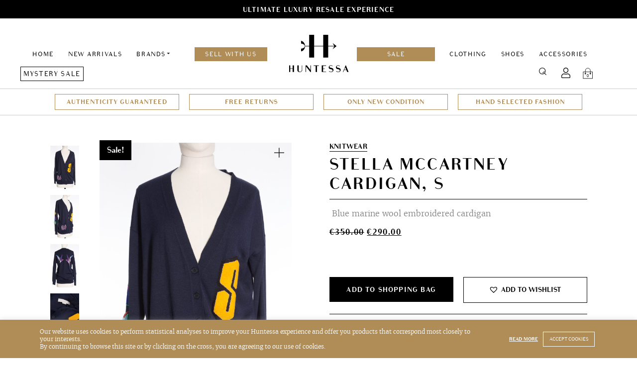

--- FILE ---
content_type: text/html; charset=UTF-8
request_url: https://huntessa.com/product/stella-mccartney-cardigan-s/
body_size: 16616
content:
<!doctype html>
<html lang="en-US">
<head>
	<meta charset="UTF-8">
	<meta name="viewport" content="width=device-width, initial-scale=1">
	<link rel="profile" href="https://gmpg.org/xfn/11">
    <link rel="shortcut icon" href="https://huntessa.com/wp-content/themes/huntessa/images/favicon.png" />
	<meta name='robots' content='index, follow, max-image-preview:large, max-snippet:-1, max-video-preview:-1' />
	<style>img:is([sizes="auto" i], [sizes^="auto," i]) { contain-intrinsic-size: 3000px 1500px }</style>
	
	<!-- This site is optimized with the Yoast SEO plugin v24.5 - https://yoast.com/wordpress/plugins/seo/ -->
	<title>Stella McCartney Cardigan, S - Huntessa Luxury Online Consignment Boutique</title>
	<meta name="description" content="Buy Stella McCartney Cardigan, S at Huntessa Consignment Online Store. Safe shipping and easy returns. Discounted luxury items direct to your home." />
	<link rel="canonical" href="https://huntessa.com/product/stella-mccartney-cardigan-s/" />
	<meta name="twitter:card" content="summary_large_image" />
	<meta name="twitter:title" content="Stella McCartney Cardigan, S - Huntessa Luxury Online Consignment Boutique" />
	<meta name="twitter:description" content="Buy Stella McCartney Cardigan, S at Huntessa Consignment Online Store. Safe shipping and easy returns. Discounted luxury items direct to your home." />
	<meta name="twitter:image" content="https://huntessa.com/wp-content/uploads/2024/02/Huntessa-Session-02_2024-Jacket09-01-scaled.jpg" />
	<meta name="twitter:label1" content="Est. reading time" />
	<meta name="twitter:data1" content="1 minute" />
	<script type="application/ld+json" class="yoast-schema-graph">{"@context":"https://schema.org","@graph":[{"@type":"WebPage","@id":"https://huntessa.com/product/stella-mccartney-cardigan-s/","url":"https://huntessa.com/product/stella-mccartney-cardigan-s/","name":"Stella McCartney Cardigan, S - Huntessa Luxury Online Consignment Boutique","isPartOf":{"@id":"https://huntessa.com/#website"},"primaryImageOfPage":{"@id":"https://huntessa.com/product/stella-mccartney-cardigan-s/#primaryimage"},"image":{"@id":"https://huntessa.com/product/stella-mccartney-cardigan-s/#primaryimage"},"thumbnailUrl":"https://huntessa.com/wp-content/uploads/2024/02/Huntessa-Session-02_2024-Jacket09-01-scaled.jpg","datePublished":"2024-02-22T10:32:39+00:00","dateModified":"2024-12-08T17:22:40+00:00","description":"Buy Stella McCartney Cardigan, S at Huntessa Consignment Online Store. Safe shipping and easy returns. Discounted luxury items direct to your home.","breadcrumb":{"@id":"https://huntessa.com/product/stella-mccartney-cardigan-s/#breadcrumb"},"inLanguage":"en-US","potentialAction":[{"@type":"ReadAction","target":["https://huntessa.com/product/stella-mccartney-cardigan-s/"]}]},{"@type":"ImageObject","inLanguage":"en-US","@id":"https://huntessa.com/product/stella-mccartney-cardigan-s/#primaryimage","url":"https://huntessa.com/wp-content/uploads/2024/02/Huntessa-Session-02_2024-Jacket09-01-scaled.jpg","contentUrl":"https://huntessa.com/wp-content/uploads/2024/02/Huntessa-Session-02_2024-Jacket09-01-scaled.jpg","width":1707,"height":2560,"caption":"Stella Maccartney Blue Marine Wool Embroidered Cardigan"},{"@type":"BreadcrumbList","@id":"https://huntessa.com/product/stella-mccartney-cardigan-s/#breadcrumb","itemListElement":[{"@type":"ListItem","position":1,"name":"Home","item":"https://huntessa.com/"},{"@type":"ListItem","position":2,"name":"Products","item":"https://huntessa.com/shop/"},{"@type":"ListItem","position":3,"name":"Stella McCartney Cardigan, S"}]},{"@type":"WebSite","@id":"https://huntessa.com/#website","url":"https://huntessa.com/","name":"Luxury Online Resale Boutique","description":"","potentialAction":[{"@type":"SearchAction","target":{"@type":"EntryPoint","urlTemplate":"https://huntessa.com/?s={search_term_string}"},"query-input":{"@type":"PropertyValueSpecification","valueRequired":true,"valueName":"search_term_string"}}],"inLanguage":"en-US"}]}</script>
	<!-- / Yoast SEO plugin. -->


<link rel='dns-prefetch' href='//huntessa.com' />
<link rel='dns-prefetch' href='//www.google.com' />
<script type="text/javascript">
/* <![CDATA[ */
window._wpemojiSettings = {"baseUrl":"https:\/\/s.w.org\/images\/core\/emoji\/15.0.3\/72x72\/","ext":".png","svgUrl":"https:\/\/s.w.org\/images\/core\/emoji\/15.0.3\/svg\/","svgExt":".svg","source":{"concatemoji":"https:\/\/huntessa.com\/wp-includes\/js\/wp-emoji-release.min.js?ver=6.7.4"}};
/*! This file is auto-generated */
!function(i,n){var o,s,e;function c(e){try{var t={supportTests:e,timestamp:(new Date).valueOf()};sessionStorage.setItem(o,JSON.stringify(t))}catch(e){}}function p(e,t,n){e.clearRect(0,0,e.canvas.width,e.canvas.height),e.fillText(t,0,0);var t=new Uint32Array(e.getImageData(0,0,e.canvas.width,e.canvas.height).data),r=(e.clearRect(0,0,e.canvas.width,e.canvas.height),e.fillText(n,0,0),new Uint32Array(e.getImageData(0,0,e.canvas.width,e.canvas.height).data));return t.every(function(e,t){return e===r[t]})}function u(e,t,n){switch(t){case"flag":return n(e,"\ud83c\udff3\ufe0f\u200d\u26a7\ufe0f","\ud83c\udff3\ufe0f\u200b\u26a7\ufe0f")?!1:!n(e,"\ud83c\uddfa\ud83c\uddf3","\ud83c\uddfa\u200b\ud83c\uddf3")&&!n(e,"\ud83c\udff4\udb40\udc67\udb40\udc62\udb40\udc65\udb40\udc6e\udb40\udc67\udb40\udc7f","\ud83c\udff4\u200b\udb40\udc67\u200b\udb40\udc62\u200b\udb40\udc65\u200b\udb40\udc6e\u200b\udb40\udc67\u200b\udb40\udc7f");case"emoji":return!n(e,"\ud83d\udc26\u200d\u2b1b","\ud83d\udc26\u200b\u2b1b")}return!1}function f(e,t,n){var r="undefined"!=typeof WorkerGlobalScope&&self instanceof WorkerGlobalScope?new OffscreenCanvas(300,150):i.createElement("canvas"),a=r.getContext("2d",{willReadFrequently:!0}),o=(a.textBaseline="top",a.font="600 32px Arial",{});return e.forEach(function(e){o[e]=t(a,e,n)}),o}function t(e){var t=i.createElement("script");t.src=e,t.defer=!0,i.head.appendChild(t)}"undefined"!=typeof Promise&&(o="wpEmojiSettingsSupports",s=["flag","emoji"],n.supports={everything:!0,everythingExceptFlag:!0},e=new Promise(function(e){i.addEventListener("DOMContentLoaded",e,{once:!0})}),new Promise(function(t){var n=function(){try{var e=JSON.parse(sessionStorage.getItem(o));if("object"==typeof e&&"number"==typeof e.timestamp&&(new Date).valueOf()<e.timestamp+604800&&"object"==typeof e.supportTests)return e.supportTests}catch(e){}return null}();if(!n){if("undefined"!=typeof Worker&&"undefined"!=typeof OffscreenCanvas&&"undefined"!=typeof URL&&URL.createObjectURL&&"undefined"!=typeof Blob)try{var e="postMessage("+f.toString()+"("+[JSON.stringify(s),u.toString(),p.toString()].join(",")+"));",r=new Blob([e],{type:"text/javascript"}),a=new Worker(URL.createObjectURL(r),{name:"wpTestEmojiSupports"});return void(a.onmessage=function(e){c(n=e.data),a.terminate(),t(n)})}catch(e){}c(n=f(s,u,p))}t(n)}).then(function(e){for(var t in e)n.supports[t]=e[t],n.supports.everything=n.supports.everything&&n.supports[t],"flag"!==t&&(n.supports.everythingExceptFlag=n.supports.everythingExceptFlag&&n.supports[t]);n.supports.everythingExceptFlag=n.supports.everythingExceptFlag&&!n.supports.flag,n.DOMReady=!1,n.readyCallback=function(){n.DOMReady=!0}}).then(function(){return e}).then(function(){var e;n.supports.everything||(n.readyCallback(),(e=n.source||{}).concatemoji?t(e.concatemoji):e.wpemoji&&e.twemoji&&(t(e.twemoji),t(e.wpemoji)))}))}((window,document),window._wpemojiSettings);
/* ]]> */
</script>
<style id='wp-emoji-styles-inline-css' type='text/css'>

	img.wp-smiley, img.emoji {
		display: inline !important;
		border: none !important;
		box-shadow: none !important;
		height: 1em !important;
		width: 1em !important;
		margin: 0 0.07em !important;
		vertical-align: -0.1em !important;
		background: none !important;
		padding: 0 !important;
	}
</style>
<link rel='stylesheet' id='wp-block-library-css' href='https://huntessa.com/wp-includes/css/dist/block-library/style.min.css?ver=6.7.4' type='text/css' media='all' />
<style id='classic-theme-styles-inline-css' type='text/css'>
/*! This file is auto-generated */
.wp-block-button__link{color:#fff;background-color:#32373c;border-radius:9999px;box-shadow:none;text-decoration:none;padding:calc(.667em + 2px) calc(1.333em + 2px);font-size:1.125em}.wp-block-file__button{background:#32373c;color:#fff;text-decoration:none}
</style>
<style id='global-styles-inline-css' type='text/css'>
:root{--wp--preset--aspect-ratio--square: 1;--wp--preset--aspect-ratio--4-3: 4/3;--wp--preset--aspect-ratio--3-4: 3/4;--wp--preset--aspect-ratio--3-2: 3/2;--wp--preset--aspect-ratio--2-3: 2/3;--wp--preset--aspect-ratio--16-9: 16/9;--wp--preset--aspect-ratio--9-16: 9/16;--wp--preset--color--black: #000000;--wp--preset--color--cyan-bluish-gray: #abb8c3;--wp--preset--color--white: #ffffff;--wp--preset--color--pale-pink: #f78da7;--wp--preset--color--vivid-red: #cf2e2e;--wp--preset--color--luminous-vivid-orange: #ff6900;--wp--preset--color--luminous-vivid-amber: #fcb900;--wp--preset--color--light-green-cyan: #7bdcb5;--wp--preset--color--vivid-green-cyan: #00d084;--wp--preset--color--pale-cyan-blue: #8ed1fc;--wp--preset--color--vivid-cyan-blue: #0693e3;--wp--preset--color--vivid-purple: #9b51e0;--wp--preset--gradient--vivid-cyan-blue-to-vivid-purple: linear-gradient(135deg,rgba(6,147,227,1) 0%,rgb(155,81,224) 100%);--wp--preset--gradient--light-green-cyan-to-vivid-green-cyan: linear-gradient(135deg,rgb(122,220,180) 0%,rgb(0,208,130) 100%);--wp--preset--gradient--luminous-vivid-amber-to-luminous-vivid-orange: linear-gradient(135deg,rgba(252,185,0,1) 0%,rgba(255,105,0,1) 100%);--wp--preset--gradient--luminous-vivid-orange-to-vivid-red: linear-gradient(135deg,rgba(255,105,0,1) 0%,rgb(207,46,46) 100%);--wp--preset--gradient--very-light-gray-to-cyan-bluish-gray: linear-gradient(135deg,rgb(238,238,238) 0%,rgb(169,184,195) 100%);--wp--preset--gradient--cool-to-warm-spectrum: linear-gradient(135deg,rgb(74,234,220) 0%,rgb(151,120,209) 20%,rgb(207,42,186) 40%,rgb(238,44,130) 60%,rgb(251,105,98) 80%,rgb(254,248,76) 100%);--wp--preset--gradient--blush-light-purple: linear-gradient(135deg,rgb(255,206,236) 0%,rgb(152,150,240) 100%);--wp--preset--gradient--blush-bordeaux: linear-gradient(135deg,rgb(254,205,165) 0%,rgb(254,45,45) 50%,rgb(107,0,62) 100%);--wp--preset--gradient--luminous-dusk: linear-gradient(135deg,rgb(255,203,112) 0%,rgb(199,81,192) 50%,rgb(65,88,208) 100%);--wp--preset--gradient--pale-ocean: linear-gradient(135deg,rgb(255,245,203) 0%,rgb(182,227,212) 50%,rgb(51,167,181) 100%);--wp--preset--gradient--electric-grass: linear-gradient(135deg,rgb(202,248,128) 0%,rgb(113,206,126) 100%);--wp--preset--gradient--midnight: linear-gradient(135deg,rgb(2,3,129) 0%,rgb(40,116,252) 100%);--wp--preset--font-size--small: 13px;--wp--preset--font-size--medium: 20px;--wp--preset--font-size--large: 36px;--wp--preset--font-size--x-large: 42px;--wp--preset--font-family--inter: "Inter", sans-serif;--wp--preset--font-family--cardo: Cardo;--wp--preset--spacing--20: 0.44rem;--wp--preset--spacing--30: 0.67rem;--wp--preset--spacing--40: 1rem;--wp--preset--spacing--50: 1.5rem;--wp--preset--spacing--60: 2.25rem;--wp--preset--spacing--70: 3.38rem;--wp--preset--spacing--80: 5.06rem;--wp--preset--shadow--natural: 6px 6px 9px rgba(0, 0, 0, 0.2);--wp--preset--shadow--deep: 12px 12px 50px rgba(0, 0, 0, 0.4);--wp--preset--shadow--sharp: 6px 6px 0px rgba(0, 0, 0, 0.2);--wp--preset--shadow--outlined: 6px 6px 0px -3px rgba(255, 255, 255, 1), 6px 6px rgba(0, 0, 0, 1);--wp--preset--shadow--crisp: 6px 6px 0px rgba(0, 0, 0, 1);}:where(.is-layout-flex){gap: 0.5em;}:where(.is-layout-grid){gap: 0.5em;}body .is-layout-flex{display: flex;}.is-layout-flex{flex-wrap: wrap;align-items: center;}.is-layout-flex > :is(*, div){margin: 0;}body .is-layout-grid{display: grid;}.is-layout-grid > :is(*, div){margin: 0;}:where(.wp-block-columns.is-layout-flex){gap: 2em;}:where(.wp-block-columns.is-layout-grid){gap: 2em;}:where(.wp-block-post-template.is-layout-flex){gap: 1.25em;}:where(.wp-block-post-template.is-layout-grid){gap: 1.25em;}.has-black-color{color: var(--wp--preset--color--black) !important;}.has-cyan-bluish-gray-color{color: var(--wp--preset--color--cyan-bluish-gray) !important;}.has-white-color{color: var(--wp--preset--color--white) !important;}.has-pale-pink-color{color: var(--wp--preset--color--pale-pink) !important;}.has-vivid-red-color{color: var(--wp--preset--color--vivid-red) !important;}.has-luminous-vivid-orange-color{color: var(--wp--preset--color--luminous-vivid-orange) !important;}.has-luminous-vivid-amber-color{color: var(--wp--preset--color--luminous-vivid-amber) !important;}.has-light-green-cyan-color{color: var(--wp--preset--color--light-green-cyan) !important;}.has-vivid-green-cyan-color{color: var(--wp--preset--color--vivid-green-cyan) !important;}.has-pale-cyan-blue-color{color: var(--wp--preset--color--pale-cyan-blue) !important;}.has-vivid-cyan-blue-color{color: var(--wp--preset--color--vivid-cyan-blue) !important;}.has-vivid-purple-color{color: var(--wp--preset--color--vivid-purple) !important;}.has-black-background-color{background-color: var(--wp--preset--color--black) !important;}.has-cyan-bluish-gray-background-color{background-color: var(--wp--preset--color--cyan-bluish-gray) !important;}.has-white-background-color{background-color: var(--wp--preset--color--white) !important;}.has-pale-pink-background-color{background-color: var(--wp--preset--color--pale-pink) !important;}.has-vivid-red-background-color{background-color: var(--wp--preset--color--vivid-red) !important;}.has-luminous-vivid-orange-background-color{background-color: var(--wp--preset--color--luminous-vivid-orange) !important;}.has-luminous-vivid-amber-background-color{background-color: var(--wp--preset--color--luminous-vivid-amber) !important;}.has-light-green-cyan-background-color{background-color: var(--wp--preset--color--light-green-cyan) !important;}.has-vivid-green-cyan-background-color{background-color: var(--wp--preset--color--vivid-green-cyan) !important;}.has-pale-cyan-blue-background-color{background-color: var(--wp--preset--color--pale-cyan-blue) !important;}.has-vivid-cyan-blue-background-color{background-color: var(--wp--preset--color--vivid-cyan-blue) !important;}.has-vivid-purple-background-color{background-color: var(--wp--preset--color--vivid-purple) !important;}.has-black-border-color{border-color: var(--wp--preset--color--black) !important;}.has-cyan-bluish-gray-border-color{border-color: var(--wp--preset--color--cyan-bluish-gray) !important;}.has-white-border-color{border-color: var(--wp--preset--color--white) !important;}.has-pale-pink-border-color{border-color: var(--wp--preset--color--pale-pink) !important;}.has-vivid-red-border-color{border-color: var(--wp--preset--color--vivid-red) !important;}.has-luminous-vivid-orange-border-color{border-color: var(--wp--preset--color--luminous-vivid-orange) !important;}.has-luminous-vivid-amber-border-color{border-color: var(--wp--preset--color--luminous-vivid-amber) !important;}.has-light-green-cyan-border-color{border-color: var(--wp--preset--color--light-green-cyan) !important;}.has-vivid-green-cyan-border-color{border-color: var(--wp--preset--color--vivid-green-cyan) !important;}.has-pale-cyan-blue-border-color{border-color: var(--wp--preset--color--pale-cyan-blue) !important;}.has-vivid-cyan-blue-border-color{border-color: var(--wp--preset--color--vivid-cyan-blue) !important;}.has-vivid-purple-border-color{border-color: var(--wp--preset--color--vivid-purple) !important;}.has-vivid-cyan-blue-to-vivid-purple-gradient-background{background: var(--wp--preset--gradient--vivid-cyan-blue-to-vivid-purple) !important;}.has-light-green-cyan-to-vivid-green-cyan-gradient-background{background: var(--wp--preset--gradient--light-green-cyan-to-vivid-green-cyan) !important;}.has-luminous-vivid-amber-to-luminous-vivid-orange-gradient-background{background: var(--wp--preset--gradient--luminous-vivid-amber-to-luminous-vivid-orange) !important;}.has-luminous-vivid-orange-to-vivid-red-gradient-background{background: var(--wp--preset--gradient--luminous-vivid-orange-to-vivid-red) !important;}.has-very-light-gray-to-cyan-bluish-gray-gradient-background{background: var(--wp--preset--gradient--very-light-gray-to-cyan-bluish-gray) !important;}.has-cool-to-warm-spectrum-gradient-background{background: var(--wp--preset--gradient--cool-to-warm-spectrum) !important;}.has-blush-light-purple-gradient-background{background: var(--wp--preset--gradient--blush-light-purple) !important;}.has-blush-bordeaux-gradient-background{background: var(--wp--preset--gradient--blush-bordeaux) !important;}.has-luminous-dusk-gradient-background{background: var(--wp--preset--gradient--luminous-dusk) !important;}.has-pale-ocean-gradient-background{background: var(--wp--preset--gradient--pale-ocean) !important;}.has-electric-grass-gradient-background{background: var(--wp--preset--gradient--electric-grass) !important;}.has-midnight-gradient-background{background: var(--wp--preset--gradient--midnight) !important;}.has-small-font-size{font-size: var(--wp--preset--font-size--small) !important;}.has-medium-font-size{font-size: var(--wp--preset--font-size--medium) !important;}.has-large-font-size{font-size: var(--wp--preset--font-size--large) !important;}.has-x-large-font-size{font-size: var(--wp--preset--font-size--x-large) !important;}
:where(.wp-block-post-template.is-layout-flex){gap: 1.25em;}:where(.wp-block-post-template.is-layout-grid){gap: 1.25em;}
:where(.wp-block-columns.is-layout-flex){gap: 2em;}:where(.wp-block-columns.is-layout-grid){gap: 2em;}
:root :where(.wp-block-pullquote){font-size: 1.5em;line-height: 1.6;}
</style>
<link rel='stylesheet' id='contact-form-7-css' href='https://huntessa.com/wp-content/plugins/contact-form-7/includes/css/styles.css?ver=6.0.4' type='text/css' media='all' />
<link rel='stylesheet' id='cookie-law-info-css' href='https://huntessa.com/wp-content/plugins/cookie-law-info/legacy/public/css/cookie-law-info-public.css?ver=3.2.7' type='text/css' media='all' />
<link rel='stylesheet' id='cookie-law-info-gdpr-css' href='https://huntessa.com/wp-content/plugins/cookie-law-info/legacy/public/css/cookie-law-info-gdpr.css?ver=3.2.7' type='text/css' media='all' />
<style id='woocommerce-inline-inline-css' type='text/css'>
.woocommerce form .form-row .required { visibility: visible; }
</style>
<link rel='stylesheet' id='wcv_vendor_store_style-css' href='https://huntessa.com/wp-content/plugins/wc-vendors/assets/css/wcv-store.css?ver=2.5.1.1' type='text/css' media='all' />
<link rel='preload' as='font' type='font/woff2' crossorigin='anonymous' id='tinvwl-webfont-font-css' href='https://huntessa.com/wp-content/plugins/ti-woocommerce-wishlist/assets/fonts/tinvwl-webfont.woff2?ver=xu2uyi'  media='all' />
<link rel='stylesheet' id='tinvwl-webfont-css' href='https://huntessa.com/wp-content/plugins/ti-woocommerce-wishlist/assets/css/webfont.min.css?ver=2.8.2' type='text/css' media='all' />
<link rel='stylesheet' id='tinvwl-css' href='https://huntessa.com/wp-content/plugins/ti-woocommerce-wishlist/assets/css/public.min.css?ver=2.8.2' type='text/css' media='all' />
<link rel='stylesheet' id='huntessa-style-css' href='https://huntessa.com/wp-content/themes/huntessa/style.css?ver=1752152279' type='text/css' media='all' />
<script type="text/javascript" src="https://huntessa.com/wp-includes/js/jquery/jquery.min.js?ver=3.7.1" id="jquery-core-js"></script>
<script type="text/javascript" src="https://huntessa.com/wp-includes/js/jquery/jquery-migrate.min.js?ver=3.4.1" id="jquery-migrate-js"></script>
<script type="text/javascript" id="zxcvbn-async-js-extra">
/* <![CDATA[ */
var _zxcvbnSettings = {"src":"https:\/\/huntessa.com\/wp-includes\/js\/zxcvbn.min.js"};
/* ]]> */
</script>
<script type="text/javascript" src="https://huntessa.com/wp-includes/js/zxcvbn-async.min.js?ver=1.0" id="zxcvbn-async-js"></script>
<script type="text/javascript" src="https://huntessa.com/wp-includes/js/dist/hooks.min.js?ver=4d63a3d491d11ffd8ac6" id="wp-hooks-js"></script>
<script type="text/javascript" src="https://huntessa.com/wp-includes/js/dist/i18n.min.js?ver=5e580eb46a90c2b997e6" id="wp-i18n-js"></script>
<script type="text/javascript" id="wp-i18n-js-after">
/* <![CDATA[ */
wp.i18n.setLocaleData( { 'text direction\u0004ltr': [ 'ltr' ] } );
wp.i18n.setLocaleData( { 'text direction\u0004ltr': [ 'ltr' ] } );
/* ]]> */
</script>
<script type="text/javascript" id="password-strength-meter-js-extra">
/* <![CDATA[ */
var pwsL10n = {"unknown":"Password strength unknown","short":"Very weak","bad":"Weak","good":"Medium","strong":"Strong","mismatch":"Mismatch"};
/* ]]> */
</script>
<script type="text/javascript" src="https://huntessa.com/wp-admin/js/password-strength-meter.min.js?ver=6.7.4" id="password-strength-meter-js"></script>
<script type="text/javascript" src="https://huntessa.com/wp-content/themes/huntessa/js/password-strength-meter-woocommerce.js?ver=6.7.4" id="password-strength-meter-woocommerce-js"></script>
<script type="text/javascript" id="cookie-law-info-js-extra">
/* <![CDATA[ */
var Cli_Data = {"nn_cookie_ids":[],"cookielist":[],"non_necessary_cookies":[],"ccpaEnabled":"","ccpaRegionBased":"","ccpaBarEnabled":"","strictlyEnabled":["necessary","obligatoire"],"ccpaType":"gdpr","js_blocking":"","custom_integration":"","triggerDomRefresh":"","secure_cookies":""};
var cli_cookiebar_settings = {"animate_speed_hide":"500","animate_speed_show":"500","background":"#b08d56","border":"#b1a6a6c2","border_on":"","button_1_button_colour":"#b08d56","button_1_button_hover":"#8d7145","button_1_link_colour":"#fff","button_1_as_button":"1","button_1_new_win":"","button_2_button_colour":"#333","button_2_button_hover":"#292929","button_2_link_colour":"#ffffff","button_2_as_button":"","button_2_hidebar":"","button_3_button_colour":"#000","button_3_button_hover":"#000000","button_3_link_colour":"#fff","button_3_as_button":"1","button_3_new_win":"","button_4_button_colour":"#000","button_4_button_hover":"#000000","button_4_link_colour":"#fff","button_4_as_button":"1","button_7_button_colour":"#61a229","button_7_button_hover":"#4e8221","button_7_link_colour":"#fff","button_7_as_button":"1","button_7_new_win":"","font_family":"inherit","header_fix":"","notify_animate_hide":"","notify_animate_show":"","notify_div_id":"#cookie-law-info-bar","notify_position_horizontal":"right","notify_position_vertical":"bottom","scroll_close":"","scroll_close_reload":"","accept_close_reload":"","reject_close_reload":"","showagain_tab":"","showagain_background":"#fff","showagain_border":"#000","showagain_div_id":"#cookie-law-info-again","showagain_x_position":"100px","text":"#ffffff","show_once_yn":"","show_once":"10000","logging_on":"","as_popup":"","popup_overlay":"1","bar_heading_text":"","cookie_bar_as":"banner","popup_showagain_position":"bottom-right","widget_position":"left"};
var log_object = {"ajax_url":"https:\/\/huntessa.com\/wp-admin\/admin-ajax.php"};
/* ]]> */
</script>
<script type="text/javascript" src="https://huntessa.com/wp-content/plugins/cookie-law-info/legacy/public/js/cookie-law-info-public.js?ver=3.2.7" id="cookie-law-info-js"></script>
<script type="text/javascript" src="https://huntessa.com/wp-content/plugins/woocommerce/assets/js/jquery-blockui/jquery.blockUI.min.js?ver=2.7.0-wc.9.1.4" id="jquery-blockui-js" data-wp-strategy="defer"></script>
<script type="text/javascript" id="wc-add-to-cart-js-extra">
/* <![CDATA[ */
var wc_add_to_cart_params = {"ajax_url":"\/wp-admin\/admin-ajax.php","wc_ajax_url":"\/?wc-ajax=%%endpoint%%","i18n_view_cart":"View cart","cart_url":"https:\/\/huntessa.com\/cart\/","is_cart":"","cart_redirect_after_add":"no"};
/* ]]> */
</script>
<script type="text/javascript" src="https://huntessa.com/wp-content/plugins/woocommerce/assets/js/frontend/add-to-cart.min.js?ver=9.1.4" id="wc-add-to-cart-js" defer="defer" data-wp-strategy="defer"></script>
<script type="text/javascript" id="wc-single-product-js-extra">
/* <![CDATA[ */
var wc_single_product_params = {"i18n_required_rating_text":"Please select a rating","review_rating_required":"no","flexslider":{"rtl":false,"animation":"slide","smoothHeight":true,"directionNav":false,"controlNav":"thumbnails","slideshow":false,"animationSpeed":500,"animationLoop":false,"allowOneSlide":false},"zoom_enabled":"","zoom_options":[],"photoswipe_enabled":"","photoswipe_options":{"shareEl":false,"closeOnScroll":false,"history":false,"hideAnimationDuration":0,"showAnimationDuration":0},"flexslider_enabled":""};
/* ]]> */
</script>
<script type="text/javascript" src="https://huntessa.com/wp-content/plugins/woocommerce/assets/js/frontend/single-product.min.js?ver=9.1.4" id="wc-single-product-js" defer="defer" data-wp-strategy="defer"></script>
<script type="text/javascript" src="https://huntessa.com/wp-content/plugins/woocommerce/assets/js/js-cookie/js.cookie.min.js?ver=2.1.4-wc.9.1.4" id="js-cookie-js" data-wp-strategy="defer"></script>
<script type="text/javascript" id="woocommerce-js-extra">
/* <![CDATA[ */
var woocommerce_params = {"ajax_url":"\/wp-admin\/admin-ajax.php","wc_ajax_url":"\/?wc-ajax=%%endpoint%%"};
/* ]]> */
</script>
<script type="text/javascript" src="https://huntessa.com/wp-content/plugins/woocommerce/assets/js/frontend/woocommerce.min.js?ver=9.1.4" id="woocommerce-js" defer="defer" data-wp-strategy="defer"></script>
<script type="text/javascript" src="https://huntessa.com/wp-content/themes/huntessa/scripts.js?ver=1719220835" id="huntessa-scripts-js"></script>
<link rel="https://api.w.org/" href="https://huntessa.com/wp-json/" /><link rel="alternate" title="JSON" type="application/json" href="https://huntessa.com/wp-json/wp/v2/product/20629" /><link rel="EditURI" type="application/rsd+xml" title="RSD" href="https://huntessa.com/xmlrpc.php?rsd" />
<meta name="generator" content="WordPress 6.7.4" />
<meta name="generator" content="WooCommerce 9.1.4" />
<link rel='shortlink' href='https://huntessa.com/?p=20629' />
<link rel="alternate" title="oEmbed (JSON)" type="application/json+oembed" href="https://huntessa.com/wp-json/oembed/1.0/embed?url=https%3A%2F%2Fhuntessa.com%2Fproduct%2Fstella-mccartney-cardigan-s%2F" />
<link rel="alternate" title="oEmbed (XML)" type="text/xml+oembed" href="https://huntessa.com/wp-json/oembed/1.0/embed?url=https%3A%2F%2Fhuntessa.com%2Fproduct%2Fstella-mccartney-cardigan-s%2F&#038;format=xml" />

		<!-- GA Google Analytics @ https://m0n.co/ga -->
		<script async src="https://www.googletagmanager.com/gtag/js?id=UA-138086371-1"></script>
		<script>
			window.dataLayer = window.dataLayer || [];
			function gtag(){dataLayer.push(arguments);}
			gtag('js', new Date());
			gtag('config', 'UA-138086371-1');
		</script>

		<noscript><style>.woocommerce-product-gallery{ opacity: 1 !important; }</style></noscript>
	
<!-- Meta Pixel Code -->
<script type='text/javascript'>
!function(f,b,e,v,n,t,s){if(f.fbq)return;n=f.fbq=function(){n.callMethod?
n.callMethod.apply(n,arguments):n.queue.push(arguments)};if(!f._fbq)f._fbq=n;
n.push=n;n.loaded=!0;n.version='2.0';n.queue=[];t=b.createElement(e);t.async=!0;
t.src=v;s=b.getElementsByTagName(e)[0];s.parentNode.insertBefore(t,s)}(window,
document,'script','https://connect.facebook.net/en_US/fbevents.js?v=next');
</script>
<!-- End Meta Pixel Code -->

      <script type='text/javascript'>
        var url = window.location.origin + '?ob=open-bridge';
        fbq('set', 'openbridge', '661415447629658', url);
      </script>
    <script type='text/javascript'>fbq('init', '661415447629658', {}, {
    "agent": "wordpress-6.7.4-3.0.16"
})</script><script type='text/javascript'>
    fbq('track', 'PageView', []);
  </script>
<!-- Meta Pixel Code -->
<noscript>
<img height="1" width="1" style="display:none" alt="fbpx"
src="https://www.facebook.com/tr?id=661415447629658&ev=PageView&noscript=1" />
</noscript>
<!-- End Meta Pixel Code -->
<style class='wp-fonts-local' type='text/css'>
@font-face{font-family:Inter;font-style:normal;font-weight:300 900;font-display:fallback;src:url('https://huntessa.com/wp-content/plugins/woocommerce/assets/fonts/Inter-VariableFont_slnt,wght.woff2') format('woff2');font-stretch:normal;}
@font-face{font-family:Cardo;font-style:normal;font-weight:400;font-display:fallback;src:url('https://huntessa.com/wp-content/plugins/woocommerce/assets/fonts/cardo_normal_400.woff2') format('woff2');}
</style>
<link rel="icon" href="https://huntessa.com/wp-content/uploads/2019/06/cropped-favicon-32x32.png" sizes="32x32" />
<link rel="icon" href="https://huntessa.com/wp-content/uploads/2019/06/cropped-favicon-192x192.png" sizes="192x192" />
<link rel="apple-touch-icon" href="https://huntessa.com/wp-content/uploads/2019/06/cropped-favicon-180x180.png" />
<meta name="msapplication-TileImage" content="https://huntessa.com/wp-content/uploads/2019/06/cropped-favicon-270x270.png" />

    <meta name="facebook-domain-verification" content="dd5os4kohy6tov1iaccy9e63gxswqf" />
    <meta name="p:domain_verify" content="90b5feddc3d656671fe480e9ac33da08"/>

    <!-- Pinterest Tag -->
    <script>

    !function(e){if(!window.pintrk){window.pintrk = function () {

    window.pintrk.queue.push(Array.prototype.slice.call(arguments))};var n=window.pintrk;n.queue=[],n.version="3.0";var t=document.createElement("script");t.async=!0,t.src=e;var r=document.getElementsByTagName("script")[0]; r.parentNode.insertBefore(t,r)}}("https://s.pinimg.com/ct/core.js");

    pintrk('load', '2612493806111', {em: '<user_email_address>'});

    pintrk('page');

    </script>

    <noscript>

    <img height="1" width="1" style="display:none;" alt="" src="https://ct.pinterest.com/v3/?event=init&tid=2612493806111&pd[em]=<hashed_email_address>&noscript=1" />

    </noscript>

    <!-- end Pinterest Tag -->
</head>

<body class="product-template-default single single-product postid-20629 theme-huntessa woocommerce woocommerce-page woocommerce-no-js tinvwl-theme-style">
<a class="skip-link screen-reader-text" href="#content">Skip to content</a>
<div id="page" class="site">
            <div class="fading-links-wrapper js-fading-links dark" data-delay="4000" data-height="37" data-height-diff="17" style="color: #ffffff;">
            <ul class="fading-links">
                                    <li class="js-fading-link active">
                                                    <span>Sale now on. Enjoy even more savings on your favorite designers.</span>
                                            </li>
                                    <li class="js-fading-link" style="display: none">
                                                    <span>Ultimate Luxury Resale Experience</span>
                                            </li>
                            </ul>
        </div>
    <script>
        new FadingLinksFn('.js-fading-links');
    </script>
            <header id="header" class="header">
    <a href="https://huntessa.com/" rel="home" class="logo mobile-logo">Luxury Online Resale Boutique</a>
    <nav id="main-navigation" class="row main-navigation">
        <ul id="header-menu" class="menu"><li id="menu-item-19477" class="menu-item menu-item-type-post_type menu-item-object-page menu-item-home menu-item-19477"><a href="https://huntessa.com/">Home</a></li>
<li id="menu-item-7180" class="menu-item menu-item-type-taxonomy menu-item-object-product_cat current-product-ancestor current-menu-parent current-product-parent menu-item-7180"><a href="https://huntessa.com/product-category/new-arrivals/">New Arrivals</a></li>
<li id="menu-item-12805" class="event-menu menu-item menu-item-type-post_type menu-item-object-page menu-item-12805"><a href="https://huntessa.com/mysterysale/">Mystery Sale</a></li>
<li id="menu-item-333" class="menu-item menu-item-type-custom menu-item-object-custom menu-item-home menu-item-has-children menu-item-333"><a href="http://huntessa.com/#">Brands</a>
<ul class="sub-menu">
	<li id="menu-item-344" class="no-link menu-item menu-item-type-custom menu-item-object-custom menu-item-344"><a>Top Brands</a></li>
	<li id="menu-item-274" class="menu-item menu-item-type-taxonomy menu-item-object-pa_brand menu-item-274"><a href="https://huntessa.com/brand/chanel/">Chanel</a></li>
	<li id="menu-item-276" class="menu-item menu-item-type-taxonomy menu-item-object-pa_brand menu-item-276"><a href="https://huntessa.com/brand/christian-dior/">Christian Dior</a></li>
	<li id="menu-item-286" class="menu-item menu-item-type-taxonomy menu-item-object-pa_brand menu-item-286"><a href="https://huntessa.com/brand/gucci/">Gucci</a></li>
	<li id="menu-item-287" class="menu-item menu-item-type-taxonomy menu-item-object-pa_brand menu-item-287"><a href="https://huntessa.com/brand/hermes/">Hermes</a></li>
	<li id="menu-item-291" class="menu-item menu-item-type-taxonomy menu-item-object-pa_brand menu-item-291"><a href="https://huntessa.com/brand/louis-vuitton/">Louis Vuitton</a></li>
	<li id="menu-item-307" class="menu-item menu-item-type-taxonomy menu-item-object-pa_brand menu-item-307"><a href="https://huntessa.com/brand/versace/">Versace</a></li>
	<li id="menu-item-360" class="menu-item menu-item-type-post_type menu-item-object-page menu-item-360"><a href="https://huntessa.com/all-brands/">All Brands</a></li>
</ul>
</li>
<li id="menu-item-1880" class="button-link menu-item menu-item-type-custom menu-item-object-custom menu-item-1880"><a href="/sell-with-us/#why-sell">Sell With Us</a></li>
<li id="menu-item-7179" class="custom-sale button-link menu-item menu-item-type-taxonomy menu-item-object-product_cat current-product-ancestor current-menu-parent current-product-parent menu-item-7179"><a href="https://huntessa.com/product-category/sale/">Sale</a></li>
<li id="menu-item-336" class="logo menu-item menu-item-type-custom menu-item-object-custom menu-item-home menu-item-336"><a href="https://huntessa.com/">Homepage</a></li>
<li id="menu-item-337" class="menu-item menu-item-type-taxonomy menu-item-object-product_cat current-product-ancestor current-menu-parent current-product-parent menu-item-337"><a href="https://huntessa.com/product-category/clothing/">Clothing</a></li>
<li id="menu-item-338" class="menu-item menu-item-type-taxonomy menu-item-object-product_cat menu-item-338"><a href="https://huntessa.com/product-category/shoes/">Shoes</a></li>
<li id="menu-item-339" class="menu-item menu-item-type-taxonomy menu-item-object-product_cat menu-item-339"><a href="https://huntessa.com/product-category/accessories/">Accessories</a></li>
</ul>    </nav>
    <div class="account-cart">
        <a class="events-button" href="/mysterysale">Mystery Sale</a>

        <div class="cart-wrapper">
            <ul class="menu">
                <li class="menu-item menu-item-has-children">
                    <div class="search-wrapper">
                        <a href="#" class="search-toggle" id="search-toggle">Search</a>
                        <form role="search" method="get" id="search-form" class="search-form" action="https://huntessa.com/">
	<input type="search" id="search-input" value="" name="s" />
	<input type="hidden" name="post_type" value="product" />
</form>
                    </div>
                    <a href="#">
                    <span class="user-icon">
               <svg aria-hidden="true" focusable="false" data-prefix="fal" data-icon="user" role="img"
                    xmlns="http://www.w3.org/2000/svg" viewBox="0 0 448 512"
                    class="svg-inline--fa fa-user fa-w-14 fa-3x"><path fill="currentColor"
                                                                       d="M313.6 288c-28.7 0-42.5 16-89.6 16-47.1 0-60.8-16-89.6-16C60.2 288 0 348.2 0 422.4V464c0 26.5 21.5 48 48 48h352c26.5 0 48-21.5 48-48v-41.6c0-74.2-60.2-134.4-134.4-134.4zM416 464c0 8.8-7.2 16-16 16H48c-8.8 0-16-7.2-16-16v-41.6C32 365.9 77.9 320 134.4 320c19.6 0 39.1 16 89.6 16 50.4 0 70-16 89.6-16 56.5 0 102.4 45.9 102.4 102.4V464zM224 256c70.7 0 128-57.3 128-128S294.7 0 224 0 96 57.3 96 128s57.3 128 128 128zm0-224c52.9 0 96 43.1 96 96s-43.1 96-96 96-96-43.1-96-96 43.1-96 96-96z"
                                                                       class=""></path></svg>
                    </span>
                        <span class="textual">Account</span>
                    </a>
                    <ul class="sub-menu">
                                                    <li class="menu-item"><a
                                    href="https://huntessa.com/my-account/">Login</a>
                            </li>
                            <li class="menu-item"><a
                                    href="https://huntessa.com/my-account/">Register</a>
                            </li>
                                            </ul>
                </li>
            </ul>

            <a class="cart-toggle" href="https://huntessa.com/cart/"
               title="View your shopping cart">
                <span class="count">0</span>
            </a>
        </div>


    </div>
    <div class="sub-menu-overlay"></div>
</header>
<header id="header-mobile" class="header-mobile">
    <div class="top-navigation">
        <a class="cart-toggle" href="https://huntessa.com/cart/"
           title="View your shopping cart">
            <span class="count">0</span>
        </a>
        <a href="https://huntessa.com/" rel="home" class="logo">Luxury Online Resale Boutique</a>
        <a href="#mobile-menu" class="menu-toggle">Menu</a>
    </div>
    <div id="mobile-menu" class="mobile-menu">
        <ul id="menu-header-menu" class="menu"><li class="menu-item menu-item-type-post_type menu-item-object-page menu-item-home menu-item-19477"><a href="https://huntessa.com/">Home</a></li>
<li class="menu-item menu-item-type-taxonomy menu-item-object-product_cat current-product-ancestor current-menu-parent current-product-parent menu-item-7180"><a href="https://huntessa.com/product-category/new-arrivals/">New Arrivals</a></li>
<li class="event-menu menu-item menu-item-type-post_type menu-item-object-page menu-item-12805"><a href="https://huntessa.com/mysterysale/">Mystery Sale</a></li>
<li class="menu-item menu-item-type-custom menu-item-object-custom menu-item-home menu-item-has-children menu-item-333"><a href="http://huntessa.com/#">Brands</a>
<ul class="sub-menu">
	<li class="no-link menu-item menu-item-type-custom menu-item-object-custom menu-item-344"><a>Top Brands</a></li>
	<li class="menu-item menu-item-type-taxonomy menu-item-object-pa_brand menu-item-274"><a href="https://huntessa.com/brand/chanel/">Chanel</a></li>
	<li class="menu-item menu-item-type-taxonomy menu-item-object-pa_brand menu-item-276"><a href="https://huntessa.com/brand/christian-dior/">Christian Dior</a></li>
	<li class="menu-item menu-item-type-taxonomy menu-item-object-pa_brand menu-item-286"><a href="https://huntessa.com/brand/gucci/">Gucci</a></li>
	<li class="menu-item menu-item-type-taxonomy menu-item-object-pa_brand menu-item-287"><a href="https://huntessa.com/brand/hermes/">Hermes</a></li>
	<li class="menu-item menu-item-type-taxonomy menu-item-object-pa_brand menu-item-291"><a href="https://huntessa.com/brand/louis-vuitton/">Louis Vuitton</a></li>
	<li class="menu-item menu-item-type-taxonomy menu-item-object-pa_brand menu-item-307"><a href="https://huntessa.com/brand/versace/">Versace</a></li>
	<li class="menu-item menu-item-type-post_type menu-item-object-page menu-item-360"><a href="https://huntessa.com/all-brands/">All Brands</a></li>
</ul>
</li>
<li class="button-link menu-item menu-item-type-custom menu-item-object-custom menu-item-1880"><a href="/sell-with-us/#why-sell">Sell With Us</a></li>
<li class="custom-sale button-link menu-item menu-item-type-taxonomy menu-item-object-product_cat current-product-ancestor current-menu-parent current-product-parent menu-item-7179"><a href="https://huntessa.com/product-category/sale/">Sale</a></li>
<li class="logo menu-item menu-item-type-custom menu-item-object-custom menu-item-home menu-item-336"><a href="https://huntessa.com/">Homepage</a></li>
<li class="menu-item menu-item-type-taxonomy menu-item-object-product_cat current-product-ancestor current-menu-parent current-product-parent menu-item-337"><a href="https://huntessa.com/product-category/clothing/">Clothing</a></li>
<li class="menu-item menu-item-type-taxonomy menu-item-object-product_cat menu-item-338"><a href="https://huntessa.com/product-category/shoes/">Shoes</a></li>
<li class="menu-item menu-item-type-taxonomy menu-item-object-product_cat menu-item-339"><a href="https://huntessa.com/product-category/accessories/">Accessories</a></li>
</ul>        <ul class="menu">
            <li class="menu-item menu-item-has-children">
                <a href="#">Account</a>
                <ul class="sub-menu">
                                            <li class="menu-item"><a
                                href="https://huntessa.com/my-account/">Login</a>
                        </li>
                        <li class="menu-item"><a
                                href="https://huntessa.com/my-account/">Register</a>
                        </li>
                                    </ul>
            </li>
        </ul>
        <div class="search-wrapper">
            <a href="#" class="search-toggle" id="search-toggle">Search</a>
            <form role="search" method="get" id="search-form" class="search-form" action="https://huntessa.com/">
	<input type="search" id="search-input" value="" name="s" />
	<input type="hidden" name="post_type" value="product" />
</form>
        </div>
    </div>
</header>
    <div class="mini-cart-wrapper">
        <section id="woocommerce_widget_cart-2" class="widget woocommerce widget_shopping_cart"><div class="widget_shopping_cart_content"></div></section>    </div>

    
                <div class="header-facts">
            <div class="header-facts-title">
                <div class="row">
                    
                        
                                                    <div class="fact-title"><a href="#">AUTHENTICITY GUARANTEED</a></div>
                        
                    
                        
                                                    <div class="fact-title"><a href="#">Free returns</a></div>
                        
                    
                        
                                                    <div class="fact-title"><a href="#">ONLY NEW CONDITION </a></div>
                        
                    
                        
                                                    <div class="fact-title"><a href="#">HAND SELECTED FASHION</a></div>
                        
                                        <a href="#" class="fact-title-mobile">Why Buy With Us</a>
                </div>
            </div>
            <div class="header-facts-text">
                <div class="row">
                                            
                                                    <div class="fact-text">
                                <a href="https://huntessa.com/sell-with-us/">
                                    <span class="fact-text-title">AUTHENTICITY GUARANTEED</span>
                                    Authenticity guaranteed: 3-tier authentication process giving you trust and comfort that you buying a genuine item                                 </a>
                            </div>
                        
                                            
                                                    <div class="fact-text">
                                <a href="https://huntessa.com/sell-with-us/">
                                    <span class="fact-text-title">Free returns</span>
                                    Free returns: we value our customers and take pride in every item we sell, we will happily accept a return within 7 calendar days.                                 </a>
                            </div>
                        
                                            
                                                    <div class="fact-text">
                                <a href="https://huntessa.com/sell-with-us/">
                                    <span class="fact-text-title">ONLY NEW CONDITION </span>
                                    Only new condition: all our items are inspected for quality and rest assured you are buying in NEW condition.                                </a>
                            </div>
                        
                                            
                                                    <div class="fact-text">
                                <a href="https://huntessa.com/sell-with-us/">
                                    <span class="fact-text-title">HAND SELECTED FASHION</span>
                                    Hand Selected exclusive high fashion: we sell only hand selected exclusive high-fashion which grows in value over time.                                </a>
                            </div>
                        
                                    </div>
            </div>
        </div>

    
	<div id="content" class="site-content">

	
					
			<div class="woocommerce-notices-wrapper"></div><div id="product-20629" class="product-content-wrapper row product type-product post-20629 status-publish first instock product_cat-clothing product_cat-knitwear product_cat-new-arrivals product_cat-sale has-post-thumbnail sale shipping-taxable purchasable product-type-simple">

	
	<span class="onsale">Sale!</span>
	<div class="woocommerce-product-gallery woocommerce-product-gallery--with-images woocommerce-product-gallery--columns-4 images" data-columns="4">
	<figure class="woocommerce-product-gallery__wrapper">
        <a href="#" class="zoom-trigger">Zoom</a>
        <div class="main-image">
                                                <div class="woocommerce-product-gallery__image"><img width="1300" height="1950" src="https://huntessa.com/wp-content/uploads/2024/02/Huntessa-Session-02_2024-Jacket09-01-1300x1950.jpg" class="wp-post-image" alt="Stella Maccartney Blue Marine Wool Embroidered Cardigan" title="Stella Maccartney Blue Marine Wool Embroidered Cardigan" data-caption="" data-src="https://huntessa.com/wp-content/uploads/2024/02/Huntessa-Session-02_2024-Jacket09-01-scaled.jpg" data-large_image="https://huntessa.com/wp-content/uploads/2024/02/Huntessa-Session-02_2024-Jacket09-01-scaled.jpg" data-large_image_width="1707" data-large_image_height="2560" srcset="" decoding="async" fetchpriority="high" /></div>                                    <div class="woocommerce-product-gallery__image"><img width="1300" height="1950" src="https://huntessa.com/wp-content/uploads/2024/02/Huntessa-Session-02_2024-Jacket09-02-1300x1950.jpg" class="wp-post-image" alt="Stella Maccartney Blue Marine Wool Embroidered Cardigan" title="Stella Maccartney Blue Marine Wool Embroidered Cardigan" data-caption="" data-src="https://huntessa.com/wp-content/uploads/2024/02/Huntessa-Session-02_2024-Jacket09-02-scaled.jpg" data-large_image="https://huntessa.com/wp-content/uploads/2024/02/Huntessa-Session-02_2024-Jacket09-02-scaled.jpg" data-large_image_width="1707" data-large_image_height="2560" srcset="" decoding="async" /></div>                                    <div class="woocommerce-product-gallery__image"><img width="1300" height="1950" src="https://huntessa.com/wp-content/uploads/2024/02/Huntessa-Session-02_2024-Jacket09-03-1300x1950.jpg" class="wp-post-image" alt="Stella Maccartney Blue Marine Wool Embroidered Cardigan" title="Stella Maccartney Blue Marine Wool Embroidered Cardigan" data-caption="" data-src="https://huntessa.com/wp-content/uploads/2024/02/Huntessa-Session-02_2024-Jacket09-03-scaled.jpg" data-large_image="https://huntessa.com/wp-content/uploads/2024/02/Huntessa-Session-02_2024-Jacket09-03-scaled.jpg" data-large_image_width="1707" data-large_image_height="2560" srcset="" decoding="async" /></div>                                    <div class="woocommerce-product-gallery__image"><img width="1300" height="1950" src="https://huntessa.com/wp-content/uploads/2024/02/Huntessa-Session-02_2024-Details-04-1300x1950.jpg" class="wp-post-image" alt="Stella Maccartney Blue Marine Wool Embroidered Cardigan" title="Stella Maccartney Blue Marine Wool Embroidered Cardigan" data-caption="" data-src="https://huntessa.com/wp-content/uploads/2024/02/Huntessa-Session-02_2024-Details-04-scaled.jpg" data-large_image="https://huntessa.com/wp-content/uploads/2024/02/Huntessa-Session-02_2024-Details-04-scaled.jpg" data-large_image_width="1707" data-large_image_height="2560" srcset="" decoding="async" loading="lazy" /></div>                                    </div>
        <div class="product-gallery-thumbnails">
                        <div class="woocommerce-product-gallery__image"><img width="100" height="150" src="https://huntessa.com/wp-content/uploads/2024/02/Huntessa-Session-02_2024-Jacket09-01-100x150.jpg" class="" alt="Stella Maccartney Blue Marine Wool Embroidered Cardigan" title="Stella Maccartney Blue Marine Wool Embroidered Cardigan" data-caption="" data-src="" data-large_image="" data-large_image_width="" data-large_image_height="" srcset="" decoding="async" loading="lazy" /></div>                    <div class="woocommerce-product-gallery__image"><img width="100" height="150" src="https://huntessa.com/wp-content/uploads/2024/02/Huntessa-Session-02_2024-Jacket09-02-100x150.jpg" class="" alt="Stella Maccartney Blue Marine Wool Embroidered Cardigan" title="Stella Maccartney Blue Marine Wool Embroidered Cardigan" data-caption="" data-src="" data-large_image="" data-large_image_width="" data-large_image_height="" srcset="" decoding="async" loading="lazy" /></div>                    <div class="woocommerce-product-gallery__image"><img width="100" height="150" src="https://huntessa.com/wp-content/uploads/2024/02/Huntessa-Session-02_2024-Jacket09-03-100x150.jpg" class="" alt="Stella Maccartney Blue Marine Wool Embroidered Cardigan" title="Stella Maccartney Blue Marine Wool Embroidered Cardigan" data-caption="" data-src="" data-large_image="" data-large_image_width="" data-large_image_height="" srcset="" decoding="async" loading="lazy" /></div>                    <div class="woocommerce-product-gallery__image"><img width="100" height="150" src="https://huntessa.com/wp-content/uploads/2024/02/Huntessa-Session-02_2024-Details-04-100x150.jpg" class="" alt="Stella Maccartney Blue Marine Wool Embroidered Cardigan" title="Stella Maccartney Blue Marine Wool Embroidered Cardigan" data-caption="" data-src="" data-large_image="" data-large_image_width="" data-large_image_height="" srcset="" decoding="async" loading="lazy" /></div>            </div>

	</figure>
</div>

<div class="zoom-image">
    <a href="#" class="close">Close</a>
                        <div class="image-wrapper">
                <img src="https://huntessa.com/wp-content/uploads/2024/02/Huntessa-Session-02_2024-Jacket09-01-scaled.jpg" alt="">
            </div>
                    <div class="image-wrapper">
                <img src="https://huntessa.com/wp-content/uploads/2024/02/Huntessa-Session-02_2024-Jacket09-02-scaled.jpg" alt="">
            </div>
                    <div class="image-wrapper">
                <img src="https://huntessa.com/wp-content/uploads/2024/02/Huntessa-Session-02_2024-Jacket09-03-scaled.jpg" alt="">
            </div>
                    <div class="image-wrapper">
                <img src="https://huntessa.com/wp-content/uploads/2024/02/Huntessa-Session-02_2024-Details-04-scaled.jpg" alt="">
            </div>
            </div>

	<div class="summary entry-summary">
		    <a href="https://huntessa.com/product-category/clothing/knitwear/" class="product-category">Knitwear</a>

<h1 class="product_title entry-title">Stella McCartney Cardigan, S</h1><div class="single product-summary"><p class="ProductDetailsCard__productName___1xdQ-"> Blue marine wool embroidered cardigan</p>
</div><p class="price"><del aria-hidden="true"><span class="woocommerce-Price-amount amount"><bdi><span class="woocommerce-Price-currencySymbol">&euro;</span>350.00</bdi></span></del> <span class="screen-reader-text">Original price was: &euro;350.00.</span><ins aria-hidden="true"><span class="woocommerce-Price-amount amount"><bdi><span class="woocommerce-Price-currencySymbol">&euro;</span>290.00</bdi></span></ins><span class="screen-reader-text">Current price is: &euro;290.00.</span></p>

    
    <form class="cart" action="https://huntessa.com/product/stella-mccartney-cardigan-s/" method="post" enctype='multipart/form-data'>
        
        <div class="quantity hidden">
    <input type="hidden" id="quantity_6977ee89baf2d" class="qty" name="quantity" value="1" />
</div>
        
        <button type="submit" name="add-to-cart" value="20629" class="single_add_to_cart_button button button-color-white alt">Add to shopping bag</button>
        <div class="tinv-wraper woocommerce tinv-wishlist tinvwl-shortcode-add-to-cart tinvwl-woocommerce_simple_add_to_cart"
	 data-tinvwl_product_id="20629">
	<div class="tinv-wishlist-clear"></div><a role="button" tabindex="0" name="add-to-wishlist" aria-label="Add to Wishlist" class="tinvwl_add_to_wishlist_button tinvwl-icon-heart  tinvwl-position-shortcode" data-tinv-wl-list="[]" data-tinv-wl-product="20629" data-tinv-wl-productvariation="0" data-tinv-wl-productvariations="[]" data-tinv-wl-producttype="simple" data-tinv-wl-action="add"><span class="tinvwl_add_to_wishlist-text">Add to Wishlist</span></a><div class="tinv-wishlist-clear"></div>		<div
		class="tinvwl-tooltip">Add to Wishlist</div>
</div>
            </form>

    

<div class="accordion">
            <div class="accordion-title">Description</div>
        <div class="accordion-content">
            <p>Bring elegance, sophistication, and style to your wardrobe with this cardigan from Resost Collection. Made from good fabric and styled with classy elements, this cardigan is a great pick for spring.</p>
<p>Retail Price: €1500</p>
        </div>
            <div class="accordion-title">Size&amp;Details</div>
        <div class="accordion-content">
            <p>– Marked size IT38 (fits XS-S)<br />
– Designed for a relax fit<br />
&#8211; Falling shoulders<br />
&#8211; V neckline with ribbed trim<br />
– Length 71cm<br />
– Button fastenings through front<br />
&#8211; Pockets on the sides<br />
&#8211; 70% wool, 30% silk</p>
<p>Product Code: 1407</p>
        </div>
            <div class="accordion-title">Returns</div>
        <div class="accordion-content">
            <p>– If you wish to return your purchase, you have 7 calendar days from the date of receipt of the order to return the purchased products free of charge</p>
        </div>
    </div>



<div class="share-buttons">
    <div class="social-share-label">Share</div>
    <ul class="social-share">
        <li><a href="https://www.facebook.com/sharer.php?u=https%3A%2F%2Fhuntessa.com%2Fproduct%2Fstella-mccartney-cardigan-s%2F" target="_blank" class="facebook">Facebook</a></li>
        <li><a href="https://twitter.com/share?url=https%3A%2F%2Fhuntessa.com%2Fproduct%2Fstella-mccartney-cardigan-s%2F&text=%C2%A0Blue+marine+wool+embroidered+cardigan" target="_blank" class="twitter">Twitter</a></li>
        <li><a href="https://www.instagram.com/huntessa_official/" target="_blank" class="instagram">Instagram</a></li>
    </ul>
</div>


	</div>

	</div>

<div class="customer-service-info">
    <div class="row">
                    <div>
                <h3>Delivery</h3>
                <p>Huntessa offers express delivery worldwide</p>
                                    <a href="https://huntessa.com/delivery-and-shipping-costs/">Find out more</a>
                            </div>
                        <div>
            <h3>Returns</h3>
            <p>Arrange your return for a full refund within 7 calendar days using our free collection service </p>
                            <a href="https://huntessa.com/returns/">Find out more</a>
                    </div>
                        <div>
            <h3>Help</h3>
            <p>Our customer service is available 24/7</p>
                            <a href="mailto:huntress@huntessa.com">Email us</a>
                    </div>
            </div>
</div>

		
	</main></div>
	

	</div><!-- #content -->
    <footer id="footer" class="footer">
    <a href="https://huntessa.com/" rel="home" class="logo logo-footer">Luxury Online Resale Boutique</a>
    <ul id="footer-menu" class="menu"><li id="menu-item-1456" class="menu-item menu-item-type-post_type menu-item-object-page menu-item-1456"><a href="https://huntessa.com/returns/">Returns</a></li>
<li id="menu-item-21" class="menu-item menu-item-type-post_type menu-item-object-page menu-item-21"><a href="https://huntessa.com/terms-of-use/">Terms of Use</a></li>
<li id="menu-item-18" class="menu-item menu-item-type-post_type menu-item-object-page menu-item-18"><a href="https://huntessa.com/legal-information/">Legal Information Page</a></li>
<li id="menu-item-1457" class="menu-item menu-item-type-post_type menu-item-object-page menu-item-privacy-policy menu-item-1457"><a rel="privacy-policy" href="https://huntessa.com/privacy-policy/">Privacy and Cookie Policy</a></li>
<li id="menu-item-16" class="menu-item menu-item-type-post_type menu-item-object-page menu-item-16"><a href="https://huntessa.com/contact-us/">Contact Us</a></li>
</ul>    <ul class="footer-social-media social-share">
                    <li>
                <a href="https://www.facebook.com/huntessa.resale" class="facebook">Facebook</a>
            </li>
                                    <li>
                <a href="https://www.instagram.com/we_sell_luxury" class="instagram">Instagram</a>
            </li>
                            <li>
                <a href="https://www.pinterest.com/huntessa_resale/" class="pinterest">Pinterest</a>
            </li>
            </ul>
</footer>
</div>

<!--googleoff: all--><div id="cookie-law-info-bar" data-nosnippet="true"><span><div>Our website uses cookies to perform statistical analyses to improve your Huntessa experience and offer you products that correspond most closely to your interests. <br />
By continuing to browse this site or by clicking on the cross, you are agreeing to our use of cookies.</div><div><a href="https://huntessa.com/privacy-policy/" id="CONSTANT_OPEN_URL" target="_blank" class="cli-plugin-main-link" style="margin:5px">Read More</a><a role='button' data-cli_action="accept" id="cookie_action_close_header" class="medium cli-plugin-button cli-plugin-main-button cookie_action_close_header cli_action_button wt-cli-accept-btn" style="margin:5px">Accept Cookies</a></div></span></div><div id="cookie-law-info-again" data-nosnippet="true"><span id="cookie_hdr_showagain">Privacy &amp; Cookies Policy</span></div><div class="cli-modal" data-nosnippet="true" id="cliSettingsPopup" tabindex="-1" role="dialog" aria-labelledby="cliSettingsPopup" aria-hidden="true">
  <div class="cli-modal-dialog" role="document">
	<div class="cli-modal-content cli-bar-popup">
		  <button type="button" class="cli-modal-close" id="cliModalClose">
			<svg class="" viewBox="0 0 24 24"><path d="M19 6.41l-1.41-1.41-5.59 5.59-5.59-5.59-1.41 1.41 5.59 5.59-5.59 5.59 1.41 1.41 5.59-5.59 5.59 5.59 1.41-1.41-5.59-5.59z"></path><path d="M0 0h24v24h-24z" fill="none"></path></svg>
			<span class="wt-cli-sr-only">Close</span>
		  </button>
		  <div class="cli-modal-body">
			<div class="cli-container-fluid cli-tab-container">
	<div class="cli-row">
		<div class="cli-col-12 cli-align-items-stretch cli-px-0">
			<div class="cli-privacy-overview">
				<h4>Privacy Overview</h4>				<div class="cli-privacy-content">
					<div class="cli-privacy-content-text">This website uses cookies to improve your experience while you navigate through the website. Out of these, the cookies that are categorized as necessary are stored on your browser as they are essential for the working of basic functionalities of the website. We also use third-party cookies that help us analyze and understand how you use this website. These cookies will be stored in your browser only with your consent. You also have the option to opt-out of these cookies. But opting out of some of these cookies may affect your browsing experience.</div>
				</div>
				<a class="cli-privacy-readmore" aria-label="Show more" role="button" data-readmore-text="Show more" data-readless-text="Show less"></a>			</div>
		</div>
		<div class="cli-col-12 cli-align-items-stretch cli-px-0 cli-tab-section-container">
												<div class="cli-tab-section">
						<div class="cli-tab-header">
							<a role="button" tabindex="0" class="cli-nav-link cli-settings-mobile" data-target="necessary" data-toggle="cli-toggle-tab">
								Necessary							</a>
															<div class="wt-cli-necessary-checkbox">
									<input type="checkbox" class="cli-user-preference-checkbox"  id="wt-cli-checkbox-necessary" data-id="checkbox-necessary" checked="checked"  />
									<label class="form-check-label" for="wt-cli-checkbox-necessary">Necessary</label>
								</div>
								<span class="cli-necessary-caption">Always Enabled</span>
													</div>
						<div class="cli-tab-content">
							<div class="cli-tab-pane cli-fade" data-id="necessary">
								<div class="wt-cli-cookie-description">
									Necessary cookies are absolutely essential for the website to function properly. This category only includes cookies that ensures basic functionalities and security features of the website. These cookies do not store any personal information.								</div>
							</div>
						</div>
					</div>
																	<div class="cli-tab-section">
						<div class="cli-tab-header">
							<a role="button" tabindex="0" class="cli-nav-link cli-settings-mobile" data-target="non-necessary" data-toggle="cli-toggle-tab">
								Non-necessary							</a>
															<div class="cli-switch">
									<input type="checkbox" id="wt-cli-checkbox-non-necessary" class="cli-user-preference-checkbox"  data-id="checkbox-non-necessary" checked='checked' />
									<label for="wt-cli-checkbox-non-necessary" class="cli-slider" data-cli-enable="Enabled" data-cli-disable="Disabled"><span class="wt-cli-sr-only">Non-necessary</span></label>
								</div>
													</div>
						<div class="cli-tab-content">
							<div class="cli-tab-pane cli-fade" data-id="non-necessary">
								<div class="wt-cli-cookie-description">
									Any cookies that may not be particularly necessary for the website to function and is used specifically to collect user personal data via analytics, ads, other embedded contents are termed as non-necessary cookies. It is mandatory to procure user consent prior to running these cookies on your website.								</div>
							</div>
						</div>
					</div>
										</div>
	</div>
</div>
		  </div>
		  <div class="cli-modal-footer">
			<div class="wt-cli-element cli-container-fluid cli-tab-container">
				<div class="cli-row">
					<div class="cli-col-12 cli-align-items-stretch cli-px-0">
						<div class="cli-tab-footer wt-cli-privacy-overview-actions">
						
															<a id="wt-cli-privacy-save-btn" role="button" tabindex="0" data-cli-action="accept" class="wt-cli-privacy-btn cli_setting_save_button wt-cli-privacy-accept-btn cli-btn">SAVE &amp; ACCEPT</a>
													</div>
						
					</div>
				</div>
			</div>
		</div>
	</div>
  </div>
</div>
<div class="cli-modal-backdrop cli-fade cli-settings-overlay"></div>
<div class="cli-modal-backdrop cli-fade cli-popupbar-overlay"></div>
<!--googleon: all-->    <!-- Meta Pixel Event Code -->
    <script type='text/javascript'>
        document.addEventListener( 'wpcf7mailsent', function( event ) {
        if( "fb_pxl_code" in event.detail.apiResponse){
          eval(event.detail.apiResponse.fb_pxl_code);
        }
      }, false );
    </script>
    <!-- End Meta Pixel Event Code -->
    <div id='fb-pxl-ajax-code'></div><script type="application/ld+json">{"@context":"https:\/\/schema.org\/","@type":"Product","@id":"https:\/\/huntessa.com\/product\/stella-mccartney-cardigan-s\/#product","name":"Stella McCartney Cardigan, S","url":"https:\/\/huntessa.com\/product\/stella-mccartney-cardigan-s\/","description":"\u00a0Blue marine wool embroidered cardigan","image":"https:\/\/huntessa.com\/wp-content\/uploads\/2024\/02\/Huntessa-Session-02_2024-Jacket09-01-scaled.jpg","sku":"1407","offers":[{"@type":"Offer","price":"290.00","priceValidUntil":"2027-12-31","priceSpecification":{"price":"290.00","priceCurrency":"EUR","valueAddedTaxIncluded":"false"},"priceCurrency":"EUR","availability":"http:\/\/schema.org\/InStock","url":"https:\/\/huntessa.com\/product\/stella-mccartney-cardigan-s\/","seller":{"@type":"Organization","name":"Luxury Online Resale Boutique","url":"https:\/\/huntessa.com"}}]}</script>	<script type='text/javascript'>
		(function () {
			var c = document.body.className;
			c = c.replace(/woocommerce-no-js/, 'woocommerce-js');
			document.body.className = c;
		})();
	</script>
	<link rel='stylesheet' id='wc-blocks-style-css' href='https://huntessa.com/wp-content/plugins/woocommerce/assets/client/blocks/wc-blocks.css?ver=wc-9.1.4' type='text/css' media='all' />
<script type="text/javascript" src="https://huntessa.com/wp-content/plugins/contact-form-7/includes/swv/js/index.js?ver=6.0.4" id="swv-js"></script>
<script type="text/javascript" id="contact-form-7-js-before">
/* <![CDATA[ */
var wpcf7 = {
    "api": {
        "root": "https:\/\/huntessa.com\/wp-json\/",
        "namespace": "contact-form-7\/v1"
    }
};
/* ]]> */
</script>
<script type="text/javascript" src="https://huntessa.com/wp-content/plugins/contact-form-7/includes/js/index.js?ver=6.0.4" id="contact-form-7-js"></script>
<script type="text/javascript" src="https://huntessa.com/wp-content/plugins/woocommerce/assets/js/sourcebuster/sourcebuster.min.js?ver=9.1.4" id="sourcebuster-js-js"></script>
<script type="text/javascript" id="wc-order-attribution-js-extra">
/* <![CDATA[ */
var wc_order_attribution = {"params":{"lifetime":1.0e-5,"session":30,"base64":false,"ajaxurl":"https:\/\/huntessa.com\/wp-admin\/admin-ajax.php","prefix":"wc_order_attribution_","allowTracking":true},"fields":{"source_type":"current.typ","referrer":"current_add.rf","utm_campaign":"current.cmp","utm_source":"current.src","utm_medium":"current.mdm","utm_content":"current.cnt","utm_id":"current.id","utm_term":"current.trm","utm_source_platform":"current.plt","utm_creative_format":"current.fmt","utm_marketing_tactic":"current.tct","session_entry":"current_add.ep","session_start_time":"current_add.fd","session_pages":"session.pgs","session_count":"udata.vst","user_agent":"udata.uag"}};
/* ]]> */
</script>
<script type="text/javascript" src="https://huntessa.com/wp-content/plugins/woocommerce/assets/js/frontend/order-attribution.min.js?ver=9.1.4" id="wc-order-attribution-js"></script>
<script type="text/javascript" id="google-invisible-recaptcha-js-before">
/* <![CDATA[ */
var renderInvisibleReCaptcha = function() {

    for (var i = 0; i < document.forms.length; ++i) {
        var form = document.forms[i];
        var holder = form.querySelector('.inv-recaptcha-holder');

        if (null === holder) continue;
		holder.innerHTML = '';

         (function(frm){
			var cf7SubmitElm = frm.querySelector('.wpcf7-submit');
            var holderId = grecaptcha.render(holder,{
                'sitekey': '', 'size': 'invisible', 'badge' : 'bottomright',
                'callback' : function (recaptchaToken) {
					if((null !== cf7SubmitElm) && (typeof jQuery != 'undefined')){jQuery(frm).submit();grecaptcha.reset(holderId);return;}
					 HTMLFormElement.prototype.submit.call(frm);
                },
                'expired-callback' : function(){grecaptcha.reset(holderId);}
            });

			if(null !== cf7SubmitElm && (typeof jQuery != 'undefined') ){
				jQuery(cf7SubmitElm).off('click').on('click', function(clickEvt){
					clickEvt.preventDefault();
					grecaptcha.execute(holderId);
				});
			}
			else
			{
				frm.onsubmit = function (evt){evt.preventDefault();grecaptcha.execute(holderId);};
			}


        })(form);
    }
};
/* ]]> */
</script>
<script type="text/javascript" async defer src="https://www.google.com/recaptcha/api.js?onload=renderInvisibleReCaptcha&amp;render=explicit" id="google-invisible-recaptcha-js"></script>
<script type="text/javascript" src="https://huntessa.com/wp-content/plugins/wc-vendors/assets/js/wcv-store-setting.js?ver=2.5.1.1" id="wcv_vendor_store_script-js"></script>
<script type="text/javascript" id="wc-cart-fragments-js-extra">
/* <![CDATA[ */
var wc_cart_fragments_params = {"ajax_url":"\/wp-admin\/admin-ajax.php","wc_ajax_url":"\/?wc-ajax=%%endpoint%%","cart_hash_key":"wc_cart_hash_09d0988a0240764fd2e455d1320db6e1","fragment_name":"wc_fragments_09d0988a0240764fd2e455d1320db6e1","request_timeout":"5000"};
/* ]]> */
</script>
<script type="text/javascript" src="https://huntessa.com/wp-content/plugins/woocommerce/assets/js/frontend/cart-fragments.min.js?ver=9.1.4" id="wc-cart-fragments-js" data-wp-strategy="defer"></script>
<script type="text/javascript" id="tinvwl-js-extra">
/* <![CDATA[ */
var tinvwl_add_to_wishlist = {"text_create":"Create New","text_already_in":"Product already in Wishlist","simple_flow":"","hide_zero_counter":"","i18n_make_a_selection_text":"Please select some product options before adding this product to your wishlist.","tinvwl_break_submit":"No items or actions are selected.","tinvwl_clipboard":"Copied!","allow_parent_variable":"","block_ajax_wishlists_data":"","update_wishlists_data":"","hash_key":"ti_wishlist_data_09d0988a0240764fd2e455d1320db6e1","nonce":"09129cf83b","rest_root":"https:\/\/huntessa.com\/wp-json\/","plugin_url":"https:\/\/huntessa.com\/wp-content\/plugins\/ti-woocommerce-wishlist\/","wc_ajax_url":"\/?wc-ajax=tinvwl","stats":"","popup_timer":"6000"};
/* ]]> */
</script>
<script type="text/javascript" src="https://huntessa.com/wp-content/plugins/ti-woocommerce-wishlist/assets/js/public.min.js?ver=2.8.2" id="tinvwl-js"></script>
<!-- WooCommerce JavaScript -->
<script type="text/javascript">
jQuery(function($) { 

<!-- Meta Pixel Event Code -->

  fbq('set', 'agent', 'wordpress-6.7.4-3.0.16', '661415447629658');
    fbq('track', 'ViewContent', {
    "value": "290",
    "currency": "eur",
    "content_name": "Stella McCartney Cardigan, S",
    "content_category": "Clothing",
    "content_ids": [
        "1407_20629"
    ],
    "content_type": "product",
    "fb_integration_tracking": "woocommerce"
}, {
    "eventID": "3712495d-dbf9-44c6-b5f5-c6c65eb88294"
});
  
<!-- End Meta Pixel Event Code -->
      
 });
</script>


<!--Start of PopMechanic script-->
<script id="popmechanic-script" src="https://static.popmechanic.ru/service/loader.js?c=30520"></script>
<!--End of PopMechanic script -->

</body>
</html>


--- FILE ---
content_type: image/svg+xml
request_url: https://huntessa.com/wp-content/themes/huntessa/images/icons/ico-instagram.svg
body_size: 577
content:
<svg xmlns="http://www.w3.org/2000/svg" viewBox="0 0 34.66 34.66"><defs><style>.cls-1{fill:none;stroke:#ffffff;stroke-miterlimit:10;}.cls-2{fill:#ffffff;}</style></defs><title>ico-instagram</title><g id="Layer_2" data-name="Layer 2"><g id="Layer_1-2" data-name="Layer 1"><circle class="cls-1" cx="17.33" cy="17.33" r="16.83"/><path class="cls-2" d="M25.92,13.77a6.16,6.16,0,0,0-.4-2.1,4.19,4.19,0,0,0-1-1.53,4.34,4.34,0,0,0-1.54-1,6.34,6.34,0,0,0-2.09-.4c-.93,0-1.22-.05-3.57-.05s-2.64,0-3.56.05a6.41,6.41,0,0,0-2.1.4,4.46,4.46,0,0,0-2.53,2.53,6.41,6.41,0,0,0-.4,2.1c0,.92-.05,1.21-.05,3.56s0,2.64.05,3.57A6.34,6.34,0,0,0,9.14,23a4.26,4.26,0,0,0,1,1.54,4.19,4.19,0,0,0,1.53,1,6.16,6.16,0,0,0,2.1.4c.92,0,1.21.06,3.56.06s2.64,0,3.57-.06a6.09,6.09,0,0,0,2.09-.4,4.31,4.31,0,0,0,1.54-1,4.23,4.23,0,0,0,1-1.54,6.09,6.09,0,0,0,.4-2.09c0-.93.06-1.22.06-3.57S26,14.69,25.92,13.77Zm-1.55,7.05a4.73,4.73,0,0,1-.3,1.61,2.92,2.92,0,0,1-1.64,1.64,4.73,4.73,0,0,1-1.61.3c-.91,0-1.18.05-3.49.05s-2.58,0-3.49-.05a4.85,4.85,0,0,1-1.61-.3,2.63,2.63,0,0,1-1-.65,2.75,2.75,0,0,1-.65-1,4.73,4.73,0,0,1-.3-1.61c0-.91,0-1.18,0-3.49s0-2.58,0-3.49a4.85,4.85,0,0,1,.3-1.61,2.92,2.92,0,0,1,1.64-1.64,4.85,4.85,0,0,1,1.61-.3c.91,0,1.18,0,3.49,0s2.58,0,3.49,0a4.73,4.73,0,0,1,1.61.3,2.75,2.75,0,0,1,1,.65,2.63,2.63,0,0,1,.65,1,4.85,4.85,0,0,1,.3,1.61c0,.91.05,1.18.05,3.49S24.41,19.91,24.37,20.82Zm-7-7.93a4.44,4.44,0,1,0,4.44,4.44A4.44,4.44,0,0,0,17.33,12.89Zm0,7.32a2.88,2.88,0,1,1,2.88-2.88A2.88,2.88,0,0,1,17.33,20.21ZM23,12.72a1,1,0,1,1-1-1A1,1,0,0,1,23,12.72Z"/></g></g></svg>

--- FILE ---
content_type: application/javascript
request_url: https://huntessa.com/wp-content/themes/huntessa/js/password-strength-meter-woocommerce.js?ver=6.7.4
body_size: 632
content:
jQuery( document ).ready( function( $ ) {
    // trigger the wdmChkPwdStrength
    $( 'body' ).on( 'keyup', 'input[name=password_1], input[name=password_2]', function( event ) {
        wdmChkPwdStrength(
            // password field
            $('input[name=password_1]'),
            // confirm password field
            $('input[name=password_2]'),
            // strength status
            $('#password-strength'),
            // Submit button
            $('button[type=submit]'),
           // blacklisted words which should not be a part of the password
           ['admin', 'happy', 'hello', '1234']
        );
      });
    });

    function wdmChkPwdStrength( $pwd,  $confirmPwd, $strengthStatus, $submitBtn, blacklistedWords ) {
        var pwd = $pwd.val();
        var confirmPwd = $confirmPwd.val();
    
        // extend the blacklisted words array with those from the site data
        blacklistedWords = blacklistedWords.concat( wp.passwordStrength.userInputBlacklist() )
    
        // every time a letter is typed, reset the submit button and the strength meter status
        // disable the submit button
        $submitBtn.attr( 'disabled', 'disabled' );
        $strengthStatus.removeClass( 'short bad good strong' );
    
        // calculate the password strength
        var pwdStrength = wp.passwordStrength.meter( pwd, blacklistedWords, confirmPwd );
    
        // check the password strength
        switch ( pwdStrength ) {
        
            case 2:
            $strengthStatus.addClass( 'bad' ).html( pwsL10n.bad );
            break;
        
            case 3:
            $strengthStatus.addClass( 'good' ).html( pwsL10n.good );
            break;
        
            case 4:
            $strengthStatus.addClass( 'strong' ).html( pwsL10n.strong );
            break;
        
            case 5:
            $strengthStatus.addClass( 'short' ).html( pwsL10n.mismatch );
            break;
        
            default:
            $strengthStatus.addClass( 'short' ).html( pwsL10n.short );

            // set the status of the submit button
        }

        // set the status of the submit button
        if ( 4 === pwdStrength && '' !== confirmPwd.trim() ) {
            $submitBtn.removeAttr( 'disabled' );
        }
        
        return pwdStrength;
    }

    

--- FILE ---
content_type: image/svg+xml
request_url: https://huntessa.com/wp-content/themes/huntessa/images/icons/ico-twitter-black.svg
body_size: 522
content:
<svg xmlns="http://www.w3.org/2000/svg" viewBox="0 0 34.66 34.66"><defs><style>.cls-1{fill:none;stroke:#000;stroke-miterlimit:10;}.cls-2{fill:#231f20;}</style></defs><title>Asset 2</title><g id="Layer_2" data-name="Layer 2"><g id="Layer_2-2" data-name="Layer 2"><circle class="cls-1" cx="17.33" cy="17.33" r="16.83"/><path class="cls-2" d="M21.78,9.57h.65l.07,0a3.83,3.83,0,0,1,2.37,1.12.24.24,0,0,0,.24.07,8.22,8.22,0,0,0,2-.76l.24-.13s0,0,.05,0v0l0,.05a3.94,3.94,0,0,1-1.51,1.95s-.07,0-.09.09A7.73,7.73,0,0,0,28,11.4v0l-.06.08a8,8,0,0,1-1.81,1.87.18.18,0,0,0-.08.17A12.45,12.45,0,0,1,26,15.16a11.41,11.41,0,0,1-1.06,3.66,11.22,11.22,0,0,1-2.5,3.42,10.76,10.76,0,0,1-2.17,1.56,11.14,11.14,0,0,1-5,1.28,10.57,10.57,0,0,1-2.38-.18A11,11,0,0,1,9,23.4s-.06,0-.06-.08a7.84,7.84,0,0,0,5.72-1.61l-.27,0a3.89,3.89,0,0,1-2.3-1,4,4,0,0,1-1-1.58c0-.09,0-.1.07-.09a4.13,4.13,0,0,0,1.11,0,3,3,0,0,0,.5-.1h0l-.07,0a3.92,3.92,0,0,1-2.09-1.33,3.76,3.76,0,0,1-.89-2.42c0-.1,0-.11.11-.06a4,4,0,0,0,1.44.42.45.45,0,0,0,.16,0,.18.18,0,0,0-.07-.05,6.17,6.17,0,0,1-.54-.48,3.93,3.93,0,0,1-.59-4.59c.05-.08.06-.09.12,0a10.47,10.47,0,0,0,1.08,1.13,10.91,10.91,0,0,0,3.28,2.07,10.43,10.43,0,0,0,3.52.8c.11,0,.11,0,.09-.1a4.06,4.06,0,0,1,0-1.3,3.92,3.92,0,0,1,3.09-3.31Z"/></g></g></svg>

--- FILE ---
content_type: image/svg+xml
request_url: https://huntessa.com/wp-content/themes/huntessa/images/icons/ico-zoom.svg
body_size: 283
content:
<?xml version="1.0" encoding="UTF-8"?>
<svg width="30px" height="31px" viewBox="0 0 30 31" version="1.1" xmlns="http://www.w3.org/2000/svg" xmlns:xlink="http://www.w3.org/1999/xlink">
    <!-- Generator: Sketch 52.5 (67469) - http://www.bohemiancoding.com/sketch -->
    <title>ion-ios-plus-empty - Ionicons</title>
    <desc>Created with Sketch.</desc>
    <g id="Page-1" stroke="none" stroke-width="1" fill="none" fill-rule="evenodd">
        <polygon id="ion-ios-plus-empty---Ionicons" fill="#000000" points="30 16.5546875 15.9375 16.5546875 15.9375 30.5 13.9453125 30.5 13.9453125 16.5546875 0 16.5546875 0 14.5625 13.9453125 14.5625 13.9453125 0.5 15.9375 0.5 15.9375 14.5625 30 14.5625"></polygon>
    </g>
</svg>

--- FILE ---
content_type: image/svg+xml
request_url: https://huntessa.com/wp-content/themes/huntessa/images/icons/ico-white-arrow.svg
body_size: 161
content:
<svg xmlns="http://www.w3.org/2000/svg" viewBox="0 0 44.25 8.13"><defs><style>.cls-1{fill:none;stroke:#ffffff;stroke-miterlimit:10;}.cls-2{fill:#ffffff;}</style></defs><title>ico-biege-arrow</title><g id="Layer_2" data-name="Layer 2"><g id="Layer_1-2" data-name="Layer 1"><line class="cls-1" y1="4.06" x2="37.19" y2="4.06"/><polygon class="cls-2" points="44.25 4.06 34.3 8.13 36.66 4.06 34.3 0 44.25 4.06"/></g></g></svg>
